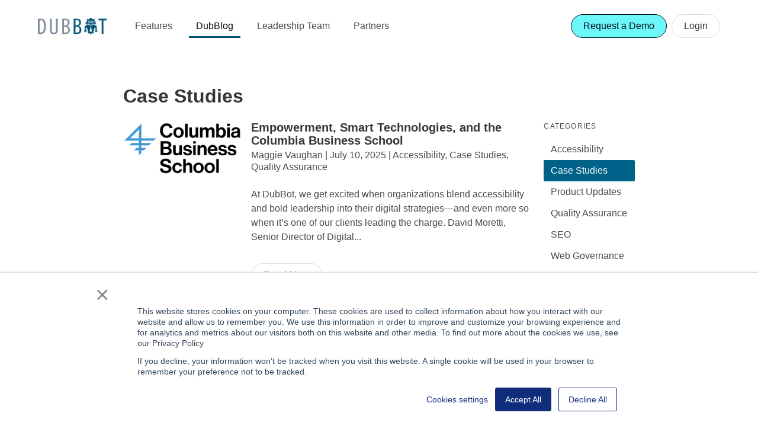

--- FILE ---
content_type: text/html
request_url: https://dubbot.com/dubblog/case-study.html
body_size: 2280
content:
<!DOCTYPE html>
<html xmlns="http://www.w3.org/1999/xhtml" lang="en-US" translate="no">
	<head>
		

<!-- Google Tag Manager -->

<script>(function(w,d,s,l,i){w[l]=w[l]||[];w[l].push({'gtm.start':
new Date().getTime(),event:'gtm.js'});var f=d.getElementsByTagName(s)[0],
j=d.createElement(s),dl=l!='dataLayer'?'&l='+l:'';j.async=true;j.src=
'https://www.googletagmanager.com/gtm.js?id='+i+dl;f.parentNode.insertBefore(j,f);
})(window,document,'script','dataLayer','GTM-PPZZPKJZ');</script>

<!-- End Google Tag Manager -->


		<meta charset="utf-8"/>
		<meta content="IE=edge" http-equiv="X-UA-Compatible"/>
		<meta content="width=device-width, initial-scale=1" name="viewport"/>
		<meta content="853a4d410a1504b402261d7820f7fc16" name="pageID"/>
		<title>
  Case Studies | DubBot
</title>

		<link href="../css/main.css" rel="stylesheet"/>
		<link href="../css/custom.css" rel="stylesheet"/>
    <link href="../images/favicon.png" rel="shortcut icon"/>
    	
	</head>
	<body class="has-navbar-fixed-top" id="dubblog">

		

<!-- Google Tag Manager (noscript) -->

<noscript><iframe src="https://www.googletagmanager.com/ns.html?id=GTM-PPZZPKJZ"
height="0" width="0" style="display:none;visibility:hidden"></iframe></noscript>

<!-- End Google Tag Manager (noscript) -->


		<a class="skip-to-content-link" href="#main">Skip to content</a>
		<nav aria-label="main navigation" class="navbar is-fixed-top is-spaced">
	<div class="container">
		<div class="navbar-brand">
			<a class="navbar-item mr-5" href="../index.html">
				<img alt="DubBot homepage" src="../_image/dubbot-primary-logo.jpg"/>
			</a>
			<a aria-expanded="false" aria-label="menu" class="navbar-burger burger" data-target="navbarMenu" role="button" tabindex="0">
				<span aria-hidden="true"></span>
				<span aria-hidden="true"></span>
				<span aria-hidden="true"></span>
			</a>
		</div>
		<div class="navbar-menu" id="navbarMenu">
			<div class="navbar-start">
				<a class="navbar-item " href="../features/index.html">Features</a>
				<a class="navbar-item is-active" href="index.html">DubBlog</a>
				<a class="navbar-item " href="../about.html">Leadership Team</a>
				<a class="navbar-item " href="../want-to-become-a-partner.html">Partners</a>
			</div>
			<div class="navbar-end">
				<div class="navbar-item">
					<div class="buttons">
						<a class="button is-dark is-rounded is-outlined is-lightblue" href="../request-demo/index.html">Request a Demo</a>
						<a class="button is-outlined is-rounded" href="https://app.dubbot.com">Login</a>
					</div>
				</div>
			</div>
		</div>
	</div>
</nav>

		<main id="main">
    		<section class="section">
    <div class="container">
        <h1 class="title">Case Studies</h1>
        <div class="columns">
            <div class="column">
                                                                                <article class="media">
        <figure class="media-left">
            <p class="image"><img aria-hidden="true" src="../images/blog-content/2025/cbs-logo-sm.png"/></p>
        </figure>        <div class="media-content">
            <h2 class="title">Empowerment, Smart Technologies, and the Columbia Business School</h2>
            <h3 class="subtitle">Maggie Vaughan | July 10, 2025 | Accessibility, Case Studies, Quality Assurance</h3>
            <p>At DubBot, we get excited when organizations blend accessibility and bold leadership into their digital strategies&#8212;and even more so when it&#8217;s one of our clients leading the charge.
David Moretti, Senior Director of Digital...</p>    
            <p><a aria-label="Read More of Empowerment, Smart Technologies, and the Columbia Business School" class="button is-rounded" href="2025/empowerment-smart-technologies-and-the-columbia-school-of-business.html">Read More</a></p>
        </div>
            </article>
                                                                                    <article class="media">
                <div class="media-content">
            <h2 class="title">Creating Accessible Habits at Ohio University</h2>
            <h3 class="subtitle">Maggie Vaughan | January 21, 2025 | Accessibility, Case Studies</h3>
            <p>The digital accessibility team at Ohio University is launching a new initiative, "Accessibility Habits," to increase accessibility awareness across the campus. Last week, we spoke with Jill Bateman, the Digital Accessibility Coordinator and CPACC,...</p>    
            <p><a aria-label="Read More of Creating Accessible Habits at Ohio University" class="button is-rounded" href="2025/creating-accessible-habits-at-ohio-university.html">Read More</a></p>
        </div>
        <figure class="media-right">
            <p class="image"><img aria-hidden="true" src="../images/blog-content/2025/accessible-habits-artwork.png"/></p>
        </figure>    </article>
                                                                                    <article class="media">
        <figure class="media-left">
            <p class="image"><img aria-hidden="true" src="../images/blog-content/2024/providence-college-logo-horiz.png"/></p>
        </figure>        <div class="media-content">
            <h2 class="title">Case Study: Transforming Accessibility Training at Providence College</h2>
            <h3 class="subtitle">Maggie Vaughan | February 1, 2024 | Case Studies, Accessibility</h3>
            <p>Institution Overview
Providence College is a private Catholic university in Providence, Rhode Island. Offering 47 undergraduate majors and 17 graduate programs, the current total student population is 4,756, which includes undergraduate,...</p>    
            <p><a aria-label="Read More of Case Study: Transforming Accessibility Training at Providence College" class="button is-rounded" href="2024/dubbot-success-story-providence-college.html">Read More</a></p>
        </div>
            </article>
                                                                                    <article class="media">
                <div class="media-content">
            <h2 class="title">Case Study: George Mason University &amp; The Trusted Tester</h2>
            <h3 class="subtitle">Maggie Vaughan | October 6, 2023 | Case Studies, Accessibility</h3>
            <p>So simple, yet so brilliant! George Mason University (GMU) leveraged the Trusted Tester Conformance Test Process Certification, TTV5, creating a cohort of accessibility specialists and advocates.Provided by The Department of Homeland Security, the...</p>    
            <p><a aria-label="Read More of Case Study: George Mason University &amp; The Trusted Tester" class="button is-rounded" href="2023/george-mason-university-the-trusted-tester.html">Read More</a></p>
        </div>
        <figure class="media-right">
            <p class="image"><img aria-hidden="true" src="2023/support-docs/GMU-TT-sm.jpg"/></p>
        </figure>    </article>
                                                                                    <article class="media">
        <figure class="media-left">
            <p class="image"><img aria-hidden="true" src="../images/blog-content/2022/Florida.png"/></p>
        </figure>        <div class="media-content">
            <h2 class="title">Case Study: University of West Florida</h2>
            <h3 class="subtitle">Penny Kronz | May 2, 2022 | Case Studies, Quality Assurance, Web Governance, Accessibility</h3>
            <p>The University of West Florida utilizes a CMS to manage their website content which allows non-technical users to manage their own web content. While this is a great practice that allows UWF to output timely content, manually reviewing all content...</p>    
            <p><a aria-label="Read More of Case Study: University of West Florida" class="button is-rounded" href="2022/casestudy-uwf.html">Read More</a></p>
        </div>
            </article>
                                                </div>
            <aside class="column is-one-fifth menu">
                <h2 class="menu-label">Categories</h2>
                    <nav><ul class="menu-list">
                      <li><a class="" href="accessibility.html">Accessibility</a></li>
                                  <li><a class="is-active" href="case-study.html">Case Studies</a></li>
                            <li><a class="" href="product-updates.html">Product Updates</a></li>
                            <li><a class="" href="quality-assurance.html">Quality Assurance</a></li>
                            <li><a class="" href="seo.html">SEO</a></li>
                            <li><a class="" href="web-governance.html">Web Governance</a></li>
              </ul></nav>
            </aside>
        </div>
    </div>
</section>


		</main>
		<footer class="footer">
	<div class="container mb-6">
		<div>
			<a href="../index.html">
				<img alt="DubBot homepage" src="../_image/dubbot-secondary-logo.svg" width="150"/>
			</a>
		</div>
	</div>
	<div class="container">
		<div class="columns">
			<div class="column">
				<p class="title">
					<a href="../features/index.html">Features</a>
				</p>
				<nav aria-label="Features List">
					<ul>
						<li>
							<a href="../features/web-accessibility-checks.html">Web Accessibility Checks</a>
						</li>
						<li>
							<a href="../features/broken-link-checks.html">Broken Link Checks</a>
						</li>
						<li>
							<a href="../features/web-governance-policies.html">Web Governance Policies</a>
						</li>
						<li>
							<a href="../features/spelling-readability-checks.html">Spelling &amp; Readability Checks</a>
						</li>
						<li>
							<a href="../features/seo-checks.html">SEO Checks</a>
						</li>
						<li>
							<a href="../features/task-management.html">Task Management</a>
						</li>
						<li>
							<a href="../features/uptime-monitoring.html">Uptime Monitoring</a>
						</li>
						<li>
							<a href="../features/pdf-checks.html">PDF Checks</a>
						</li>
					</ul>
				</nav>
			</div>
			<div class="column">
				<p class="title">Resources</p>
				<nav aria-label="Resources List">
					<ul>
						<li>
							<a href="../request-demo/index.html">Book A Demo</a>
						</li>
						<li>
							<a href="https://dubbot.thinkific.com/">Learning Center</a>
						</li>
						<li>
							<a href="https://help.dubbot.com/">Help Center</a>
						</li>
						<li>
							<a href="../quarterly-newsletter.html">Newsletter Signup</a>
						</li>
						<li>
							<a href="https://share.hsforms.com/1CrQHTvGQT3idrpYFq7y8oQ187xn">Advantages for Agencies</a>
						</li>
						<li>
							<a href="https://share.hsforms.com/1q1sZ5JtbRLSuJPhM8r_Ceg187xn">Accessibility Testing Checklist</a>
						</li>
						
					</ul>
				</nav>
			</div>
			<div class="column">
				<p class="title">Company</p>
				<nav aria-label="Company options">
					<ul>
						<li>
							<a href="../about.html">Leadership Team</a>
						</li>
						<li>
							<a href="../want-to-become-a-partner.html">Partners</a>
						</li>
						<li>
							<a href="index.html">DubBlog</a>
						</li>
						<li>
							<a href="case-study.html">Case Studies</a>
						</li>
						<li>
							<a href="../careers/index.html">Careers</a>
						</li>
					</ul>
				</nav>
			</div>
			<div class="column">
				<p class="title">Get in Touch</p>
				<nav aria-label="Ways to get in touch with DubBot">
					<ul>
						<li>
							<a class="icon-wrapper" href="mailto:hello@dubbot.com">
								<span class="icon is-5 mr-2 has-text-grey iconify" data-icon="mdi:envelope" data-inline="false"></span>hello@dubbot.com
							</a>
						</li>
						<li>
							<a class="icon-wrapper" href="tel:4044968555">
								<span class="icon is-5 mr-2 has-text-grey">
									<span class="iconify" data-icon="mdi:phone" data-inline="false"></span>
								</span>(404) 496-8555
							</a>
						</li>
						<li>
							<a class="icon-wrapper" href="https://www.linkedin.com/company/dubbot/?__hstc=261104914.966db38a18a8ff3cd5c3e6ff7c61f373.1462572110382.1473368309784.1473394575813.184&amp;__hssc=261104914.1.1473394575813&amp;__hsfp=2227798652">
								<span class="icon is-5 mr-2 has-text-info">
									<span class="iconify" data-icon="mdi:linkedin" data-inline="false"></span>
								</span>Follow Us On LinkedIn
							</a>
						</li>
						<li></li>
						<li><a href="https://share.hsforms.com/1HQLFGZy6R_O7Unc0vU6Zbg187xn">Grab a DubBot sticker!</a></li>
					</ul>
				</nav>
			</div>
		</div>
	</div>
	<div class="container has-text-light">
	    <div class="columns is-align-items-center">
	    <div class="column is-three-quarters">
		<p>&#169; 2025 DubBot - 
			<a href="../privacy-policy.html">Privacy</a>, 
			<a href="../accessibility-policy.html">Accessibility Statement</a>
			<br/>All Rights Reserved.
		</p>
		</div>
	</div>
	</div>
</footer>
		<!-- Start of HubSpot code snippet --><button id="hs_show_banner_button" style="background-color: #102d7b; border: 1px solid #102d7b;          border-radius: 3px; padding: 10px 16px; text-decoration: none; color: #fff;          font-family: inherit; font-size: inherit; font-weight: normal; line-height: inherit;          text-align: left; text-shadow: none;" type="button">
  Cookie Settings
</button><!-- End of HubSpot code snippet -->
		
		<script src="../lib/main.js" type="text/javascript"></script>
<script src="https://code.iconify.design/1/1.0.7/iconify.min.js" type="text/javascript"></script>

<script async="true" defer="true" id="hs-script-loader" src="//js.hs-scripts.com/2063147.js" type="text/javascript"></script>
<script src="../lib/cookie-settings.js" type="text/javascript"></script>

<script>
  window.intercomSettings = {
    app_id: "jvg80vqq"
  };
</script>

<script>
// We pre-filled your app ID in the widget URL: 'https://widget.intercom.io/widget/jvg80vqq'
(function(){var w=window;var ic=w.Intercom;if(typeof ic==="function"){ic('reattach_activator');ic('update',w.intercomSettings);}else{var d=document;var i=function(){i.c(arguments);};i.q=[];i.c=function(args){i.q.push(args);};w.Intercom=i;var l=function(){var s=d.createElement('script');s.type='text/javascript';s.async=true;s.src='https://widget.intercom.io/widget/jvg80vqq';var x=d.getElementsByTagName('script')[0];x.parentNode.insertBefore(s,x);};if(w.attachEvent){w.attachEvent('onload',l);}else{w.addEventListener('load',l,false);}}})();
</script>


	</body>
</html>

--- FILE ---
content_type: text/css
request_url: https://dubbot.com/css/custom.css
body_size: -491
content:
ul.withBullets{
    list-style: disc;
    margin-left: 20px;
}
form p a{
    text-decoration: underline;
}
#contentSections a:not(.button){
    text-decoration: underline;
}
#dubblog-featured-article{
    background-color: #000;
}
#dubblog-featured-article figure{
    max-width: 200px;
    margin-right: 40px;
}
div#hs-eu-cookie-confirmation div#hs-eu-cookie-confirmation-inner{
    font-size: 1.2em;
}
#hs_show_banner_button{
    display: none;
}
#blog-section .blog-image figure img{
    width: 300px;
}
/*Homepage form style */
p#log.submitted {
    padding: 30px;
    border: 2px solid #006189;
    margin: 40px 0px 100px 0px;
    background: white;
    color: #363636;
    font-weight: 700;
}
p#log.submitted a {
    text-decoration: underline;
    color: #006189;
}
p#log.submitted a:hover {
    text-decoration: none;
    color: #006189;
}
.required:after {
content:" *";
color: #fa056b;
}
#partner-program-information-form label{
    text-align: left;
}
/* Content style */
.dubblog-post a {
    text-decoration: underline;
}
.dubblog-post a:hover {
    text-decoration: none;
}
#dubblog section article.media .image{
    max-width: 200px;
}
#features-section a {
    text-decoration: none;
}
#features-section a:hover {
    text-decoration: none;
}
.content a.button, #features-section a.button {
    text-decoration: none;
}
#demo-form-hero .awards-wrapper {
    display: grid;
    grid-template-columns: repeat(4, 1fr);
    gap: 1rem;
    margin: 3rem 0;
    flex: none;
    width: 80%;
}
#demo-form-hero .awards-wrapper.isHidden {
    display: none;
}
#dubblog figure.box {
   padding:0; 
}
#dubblog figure.image.box.large {
   max-width: 250px; 
}
#dubblog figure.image.box.medium {
   max-width: 200px; 
}
#dubblog figure.image.box.small {
   max-width: 150px; 
}
@media screen and (max-width: 1023px) {
    #dubblog .dubblog-post .author figure img {
        max-width: 128px;
    }
    #dubblog figure img {
      max-width:100px; 
    } 
    #dubblog figure.image.box.large {
       width: 100px; 
      padding: .5rem;
      margin-right: .8rem !important;
      margin-bottom: .8rem;
    }
    #dubblog figure.image.box.medium {
       width: 100px; 
      padding: .5rem;
      margin-right: .8rem !important;
      margin-bottom: .8rem;
    }
    #dubblog figure.image.box.small {
       width: 100px; 
      padding: .5rem;
      margin-right: .8rem !important;
      margin-bottom: .8rem;
    }
    #dubblog-featured-article figure{
    max-width: 100px;
    margin-right: 20px;
}

}


/* blog pagination */
.blog-pagination {
  margin-top: 2.5rem;
  padding-top: 2.5rem;
  border-top: 1px dashed #b5b5b5; }

.blog-pagination a.hidden {
    visibility: hidden;
}

/*General styles*/

    .paddingbottom-150{
        padding-bottom:120px;   
    }
   
    .align-left label, .align-left h2, .align-left p{
        text-align:left;
    }
    
    .align-left p.control{
        text-align:center;
    }

/*partners*/
.partner-details{
    width:fixed;
    width: 100%;
    text-align: center;
    font-weight: 700;
    margin: 50px 0px 0px 0px;
}
.partner-details td{
    width: 20%;
    border-right: 2px dashed orangered;
    padding: 25px;
}
.partner-details td:last-child{
    border-right: none;
}
.partner-details tr:last-child{
    border-top: 3px dashed hotpink;
}

#homepage #features-section.align-left{
    padding-top: 10rem;
}

#features-section{
    padding-bottom: 0;
}
.partner-details-mobile .column {
    float: left;
}


#partnerLogos .box{
    text-align:center;
}

#partnerLogos img{
    height: 56px;
}

.box.content{
    position: relative;
    height: 100%;
}
    
.skip-to-content-link {
  background: #000;
  color: #FFF;
  height: 30px;
  left: 0px;
  padding: 8px;
  position: absolute;
  transform: translateY(-100%);
  transition: transform 0.3s;
}
.skip-to-content-link:hover{
    color:#fff;
}
.skip-to-content-link:focus {
  transform: translateY(0%);
  z-index:2;
}
#demo-form-hero form label, #homepage .get-started form#report-form label, #homepage .get-started form#report-form .control.has-icons-left .icon{
    color: #363636;
}
#demo-form-hero .title, #demo-form-hero form label:hover, #homepage .get-started form#report-form label:hover, #homepage .get-started form#report-form .control.has-icons-left .icon{
    color: #363636;
}
#demo-form-hero form input, #homepage .get-started form#report-form input {
    background: transparent;
    border: 1px solid #363636;
    color: #000;
}

#demo-form-hero form input:focus, #demo-form-hero form input:hover, #homepage .get-started form#report-form input:focus, #homepage form#report-form input:hover {
    border-color: #000;
}
#homepage .get-started form#report-form .control.has-icons-left input:focus ~ .icon, #homepage .get-started form#report-form .control.has-icons-left input:hover ~ .icon{
    color: #000;
}
#demo-form-hero{
    background: none;
    color: #363636;
    padding-bottom: 0;
}
form#demo-form{
    width: 100%;
}
@media screen and (min-width: 1024px) {
    #g2reviews section#blog-section .container {
            flex: none;
            width: 50%;
    }
}

#g2awards-hero .container {
    flex-direction: column;
    align-content: center;
    text-align: center;
}
#g2awards-hero .container > div {
    display: flex;
    flex-direction: column;
    align-items: center;
}
#g2awards-hero .awards-wrapper {
    flex-wrap: wrap;
    width: 65%;
    justify-content: center;
    margin-top: 14px;
}
#g2awards-hero .awards-wrapper div {
    flex: 1 1 calc(100% / 4);
    max-width: 25%;
    text-align: center;
}
#g2awards-hero .awards-wrapper img {
    width: 100px;
    margin: 0 10px;
}
#g2awards-hero h2 {
    text-align:center;
}
#g2awards-hero .g2-rating-wrapper {
    margin-right:0;
}
#subscribe-form p{
    margin-bottom: 10px;
}
@media screen and (max-width: 768px) {
    #g2awards-hero .awards-wrapper {
        width: 90%;
    }
    .partner-info-button{
        white-space: normal;
        height: auto;
    }
    .blog-pagination {
      margin-bottom: 1rem; 
    } 

}
@media screen and (min-width: 768px) {
    #homepage-hero .homepage-hero-tagline .subtitle{
        margin-top: 1rem;
    }
}
.has-text-highlight {
  background-color: #6cf8a2;
}
a.button.is-dark.is-lightblue{
  background-color: #6cf8f8;
}
  a.button.is-dark.is-lightblue:hover,
  a.button.is-dark.is-lightblue:focus{
    background-color: #54e8e8 !important;
    color: #030a1c;
  }
#homepage #blog-section {
  margin-top: 0;
}

--- FILE ---
content_type: application/javascript
request_url: https://dubbot.com/lib/cookie-settings.js
body_size: -2295
content:
const consentSettings = document.getElementById('hs_show_banner_button');
consentSettings.onClick=function(){     var _hsp = window._hsp = window._hsp || [];     _hsp.push(['showBanner']);   };

--- FILE ---
content_type: image/svg+xml
request_url: https://dubbot.com/_image/dubbot-secondary-logo.svg
body_size: 27829
content:
<?xml version="1.0" encoding="utf-8"?>
<!-- Generator: Adobe Illustrator 15.1.0, SVG Export Plug-In . SVG Version: 6.00 Build 0)  -->
<!DOCTYPE svg PUBLIC "-//W3C//DTD SVG 1.1//EN" "http://www.w3.org/Graphics/SVG/1.1/DTD/svg11.dtd">
<svg version="1.1" xmlns="http://www.w3.org/2000/svg" xmlns:xlink="http://www.w3.org/1999/xlink" x="0px" y="0px" width="304px"
	 height="74.917px" viewBox="0 0 304 74.917" enable-background="new 0 0 304 74.917" xml:space="preserve">
<g id="Layer_1" display="none">
	<g display="inline">
		<path fill="#7E8999" d="M12.046,72.571H1.737V5.127h10.02c13.296,0,24.665,3.469,24.665,33.721
			C36.422,67.464,26.208,72.571,12.046,72.571 M13.105,11.775H9.444v54.147h3.18c10.888,0,16.091-4.336,16.091-27.074
			C28.715,16.4,23.126,11.775,13.105,11.775"/>
		<path fill="#7E8999" d="M71.587,73.534c-11.08,0-16.668-4.721-16.668-18.307V5.127h7.707v51.546
			c0,7.517,2.795,10.599,8.961,10.599c5.492,0,8.96-2.986,8.96-10.599V5.127h7.708v50.101
			C88.255,68.427,82.283,73.534,71.587,73.534"/>
		<path fill="#7E8999" d="M120.528,72.571h-12.236V5.127h12.236c14.645,0,19.559,5.588,19.559,16.861
			c0,10.309-5.781,14.163-11.562,15.512c7.61,1.446,13.489,5.781,13.489,15.994C142.015,66.308,136.812,72.571,120.528,72.571
			 M119.372,11.197h-3.371v23.798h2.601c10.31,0,13.778-4.143,13.778-12.718C132.38,13.316,129.778,11.197,119.372,11.197
			 M118.602,40.776h-2.601v25.725h4.238c10.695,0,14.066-3.277,14.066-13.007C134.306,43.666,128.814,40.776,118.602,40.776"/>
		<path fill="#2BABE2" d="M170.529,72.571h-12.237V5.127h12.237c14.646,0,19.558,5.588,19.558,16.861
			c0,10.309-5.78,14.163-11.561,15.512c7.611,1.446,13.489,5.781,13.489,15.994C192.016,66.308,186.813,72.571,170.529,72.571
			 M169.373,11.197H166v23.798h2.603c10.31,0,13.777-4.143,13.777-12.718C182.38,13.316,179.779,11.197,169.373,11.197
			 M168.603,40.776H166v25.725h4.24c10.695,0,14.066-3.277,14.066-13.007C184.307,43.666,178.815,40.776,168.603,40.776"/>
		<polygon fill="#2BABE2" points="301.735,12.354 288.729,12.354 288.729,72.571 281.021,72.571 281.021,12.354 267.05,12.354 
			267.05,5.127 302.698,5.127 		"/>
		<path fill="#2BABE2" d="M254.386,19.418l-1.986-0.239l-1.984-0.24c-0.204-0.761-0.454-1.497-0.749-2.21
			c-0.297-0.712-0.639-1.401-1.025-2.066l1.235-1.569l1.234-1.568c0.191-0.244,0.276-0.551,0.258-0.85
			c-0.017-0.3-0.137-0.593-0.354-0.81l-2.047-2.047l-2.047-2.047c-0.218-0.217-0.513-0.339-0.813-0.359s-0.606,0.063-0.847,0.254
			l-1.573,1.234l-1.573,1.234c-0.661-0.382-1.349-0.721-2.062-1.014c-0.712-0.293-1.449-0.542-2.205-0.742l-0.24-1.986l-0.239-1.986
			c-0.033-0.303-0.189-0.579-0.415-0.779c-0.226-0.2-0.519-0.324-0.828-0.324h-2.894h-2.894c-0.306,0-0.599,0.124-0.824,0.324
			c-0.228,0.2-0.385,0.476-0.42,0.779l-0.239,1.986l-0.239,1.986c-0.755,0.2-1.491,0.451-2.205,0.746
			c-0.712,0.296-1.401,0.637-2.063,1.019l-1.573-1.234l-1.573-1.234c-0.238-0.191-0.545-0.276-0.846-0.258
			c-0.3,0.017-0.596,0.137-0.813,0.354L217.5,7.819l-2.044,2.047c-0.217,0.217-0.336,0.512-0.354,0.813
			c-0.019,0.301,0.064,0.607,0.251,0.847l1.235,1.573l1.233,1.573c-0.382,0.661-0.722,1.349-1.016,2.062
			c-0.295,0.712-0.544,1.449-0.748,2.205l-1.981,0.24l-1.981,0.239c-0.305,0.034-0.58,0.193-0.78,0.419
			c-0.2,0.225-0.323,0.519-0.323,0.822v2.895v2.895c0,0.308,0.123,0.601,0.323,0.826s0.476,0.381,0.78,0.415l1.985,0.24l1.986,0.239
			l13.634,3.49c2.32,0.594,4.751,0.594,7.07,0l13.635-3.49l1.987-0.239l1.987-0.24c0.303-0.039,0.581-0.197,0.783-0.422
			c0.202-0.224,0.328-0.515,0.328-0.819v-2.895v-2.895c0-0.308-0.126-0.601-0.328-0.826
			C254.963,19.609,254.687,19.452,254.386,19.418 M245.673,22.293c-0.023,0.079-0.077,0.144-0.146,0.187
			c-0.067,0.043-0.15,0.063-0.229,0.05l-0.533-0.09l-0.533-0.089c-0.105,0.179-0.226,0.349-0.356,0.509
			c-0.132,0.16-0.273,0.31-0.427,0.449l0.201,0.498l0.2,0.497c0.03,0.078,0.028,0.165,0,0.241c-0.028,0.076-0.082,0.142-0.157,0.178
			l-0.681,0.372l-0.682,0.373c-0.074,0.042-0.161,0.05-0.24,0.032s-0.15-0.063-0.193-0.128l-0.313-0.442l-0.313-0.442
			c-0.199,0.051-0.402,0.086-0.607,0.107s-0.413,0.028-0.622,0.024l-0.218,0.495l-0.216,0.495c-0.033,0.074-0.095,0.132-0.168,0.165
			c-0.073,0.034-0.158,0.043-0.236,0.02l-0.74-0.221l-0.741-0.22c-0.078-0.024-0.145-0.078-0.188-0.146
			c-0.042-0.068-0.062-0.15-0.05-0.23l0.09-0.533l0.091-0.533c-0.179-0.111-0.349-0.23-0.51-0.36c-0.161-0.13-0.311-0.27-0.45-0.422
			l-0.502,0.199l-0.503,0.199c-0.072,0.031-0.155,0.027-0.232-0.003c-0.076-0.029-0.145-0.084-0.186-0.154l-0.365-0.685L234.55,22
			c-0.042-0.071-0.051-0.155-0.033-0.234s0.063-0.153,0.131-0.202l0.44-0.307l0.439-0.306c-0.051-0.201-0.086-0.404-0.106-0.609
			c-0.021-0.205-0.028-0.413-0.024-0.622l-0.495-0.216l-0.495-0.217c-0.073-0.033-0.132-0.094-0.166-0.168
			c-0.032-0.073-0.042-0.157-0.019-0.236l0.221-0.742l0.221-0.742c0.024-0.082,0.078-0.148,0.146-0.189
			c0.068-0.042,0.149-0.059,0.229-0.045l0.533,0.09l0.532,0.089c0.107-0.18,0.226-0.351,0.358-0.512
			c0.132-0.162,0.274-0.314,0.429-0.459l-0.201-0.498l-0.2-0.497c-0.029-0.078-0.027-0.164,0-0.24
			c0.029-0.076,0.083-0.142,0.157-0.178l0.681-0.372l0.682-0.371c0.072-0.037,0.159-0.043,0.237-0.023
			c0.079,0.019,0.151,0.064,0.194,0.13l0.314,0.437l0.313,0.436c0.198-0.046,0.401-0.081,0.606-0.103
			c0.206-0.023,0.415-0.032,0.625-0.028l0.215-0.49l0.214-0.49c0.029-0.076,0.089-0.138,0.163-0.173
			c0.073-0.036,0.161-0.047,0.244-0.022l0.741,0.221l0.74,0.22c0.078,0.024,0.144,0.08,0.187,0.15
			c0.042,0.07,0.061,0.155,0.048,0.236l-0.088,0.528l-0.089,0.528c0.178,0.111,0.348,0.233,0.508,0.364
			c0.16,0.131,0.311,0.271,0.451,0.419l0.499-0.201l0.499-0.2c0.075-0.03,0.162-0.025,0.237,0.004
			c0.076,0.03,0.143,0.084,0.181,0.153l0.37,0.685l0.371,0.684c0.036,0.07,0.044,0.153,0.024,0.232s-0.064,0.152-0.133,0.201
			l-0.436,0.309l-0.435,0.308c0.047,0.199,0.081,0.402,0.104,0.609c0.021,0.206,0.031,0.415,0.026,0.624l0.49,0.215l0.49,0.215
			c0.075,0.032,0.137,0.094,0.172,0.169c0.036,0.074,0.047,0.159,0.023,0.238l-0.222,0.745L245.673,22.293z M231.997,17.877
			c0.036,0.073,0.043,0.158,0.021,0.236c-0.02,0.078-0.067,0.148-0.134,0.194l-0.451,0.298l-0.45,0.298
			c0.045,0.203,0.073,0.409,0.087,0.615s0.011,0.414-0.005,0.62l0.486,0.226l0.485,0.227c0.075,0.037,0.134,0.101,0.164,0.176
			c0.031,0.075,0.037,0.16,0.008,0.237l-0.243,0.737l-0.244,0.738c-0.026,0.081-0.084,0.146-0.154,0.187s-0.151,0.057-0.228,0.038
			l-0.531-0.109l-0.53-0.11c-0.109,0.174-0.234,0.338-0.371,0.494c-0.136,0.155-0.282,0.302-0.438,0.442l0.18,0.51l0.179,0.509
			c0.027,0.076,0.021,0.161-0.009,0.236c-0.031,0.074-0.086,0.138-0.159,0.175l-0.691,0.344l-0.693,0.345
			c-0.073,0.036-0.157,0.042-0.234,0.021c-0.078-0.02-0.149-0.067-0.194-0.134l-0.298-0.451l-0.298-0.45
			c-0.206,0.04-0.412,0.069-0.618,0.083c-0.206,0.015-0.412,0.016-0.617-0.001l-0.232,0.488l-0.23,0.489
			c-0.032,0.072-0.097,0.127-0.172,0.157c-0.075,0.03-0.163,0.037-0.241,0.014l-0.735-0.251l-0.734-0.25
			c-0.079-0.023-0.145-0.078-0.185-0.148c-0.041-0.071-0.058-0.155-0.042-0.237l0.112-0.525l0.112-0.524
			c-0.175-0.112-0.339-0.236-0.494-0.372c-0.155-0.135-0.303-0.282-0.442-0.438l-0.509,0.179l-0.51,0.18
			c-0.076,0.027-0.161,0.021-0.235-0.009c-0.075-0.031-0.139-0.086-0.176-0.159l-0.346-0.694l-0.345-0.693
			c-0.038-0.076-0.043-0.161-0.021-0.238c0.021-0.077,0.068-0.145,0.137-0.189l0.45-0.298l0.451-0.298
			c-0.047-0.205-0.075-0.411-0.09-0.619c-0.014-0.208-0.013-0.417,0.001-0.628l-0.486-0.227l-0.486-0.226
			c-0.074-0.037-0.132-0.102-0.163-0.176c-0.032-0.075-0.037-0.16-0.007-0.237l0.244-0.736l0.243-0.737
			c0.028-0.076,0.088-0.139,0.159-0.179c0.07-0.04,0.153-0.056,0.23-0.038l0.527,0.105l0.526,0.106
			c0.113-0.169,0.237-0.333,0.372-0.49c0.137-0.157,0.282-0.306,0.438-0.446l-0.177-0.505l-0.179-0.505
			c-0.031-0.075-0.028-0.161,0-0.237c0.03-0.077,0.086-0.144,0.164-0.183l0.692-0.344l0.691-0.345
			c0.074-0.036,0.159-0.04,0.238-0.017c0.079,0.022,0.151,0.071,0.197,0.139l0.295,0.446l0.296,0.446
			c0.206-0.04,0.413-0.066,0.62-0.08c0.207-0.014,0.412-0.014,0.615-0.002l0.228-0.487l0.229-0.486
			c0.034-0.075,0.101-0.13,0.177-0.16c0.076-0.031,0.161-0.036,0.236-0.011l0.737,0.247l0.738,0.248
			c0.074,0.025,0.136,0.081,0.176,0.152c0.04,0.071,0.058,0.156,0.041,0.237l-0.107,0.523l-0.107,0.522
			c0.169,0.114,0.333,0.239,0.49,0.374c0.157,0.136,0.307,0.282,0.447,0.438l0.504-0.177l0.505-0.178
			c0.077-0.028,0.164-0.023,0.241,0.006c0.075,0.03,0.143,0.085,0.179,0.158l0.347,0.697L231.997,17.877z"/>
		<path fill="#2BABE2" d="M229.558,19.841c0,0.9-0.364,1.714-0.953,2.303s-1.402,0.953-2.3,0.953c-0.9,0-1.715-0.364-2.304-0.953
			s-0.954-1.403-0.954-2.303c0-0.898,0.365-1.711,0.954-2.3s1.403-0.953,2.304-0.953c0.897,0,1.711,0.364,2.3,0.953
			S229.558,18.943,229.558,19.841"/>
		<path fill="#2BABE2" d="M244.364,64.628l0.118-0.194l0.119-0.195c0.152-0.257,0.294-0.725,0.428-1.196
			c0.134-0.473,0.258-0.949,0.372-1.227h-0.007h-0.008l3.733-14.893l3.733-14.893c0.044-0.176-0.003-0.35-0.108-0.479
			c-0.106-0.129-0.271-0.214-0.461-0.213l-2.133,0.002l-2.134,0.002c-0.054,0-0.106,0.007-0.159,0.021
			c-0.051,0.014-0.101,0.034-0.146,0.063l-7.126,2.006l-4.343,1.221c-2.021,0.569-4.161,0.571-6.185,0.005l-4.328-1.21l-7.114-1.99
			c-0.046-0.028-0.096-0.049-0.146-0.063c-0.052-0.014-0.106-0.021-0.16-0.021l-2.057,0.002l-2.057,0.003
			c-0.188,0-0.352,0.085-0.458,0.213c-0.105,0.129-0.152,0.301-0.109,0.477l3.669,14.873l3.669,14.873h-0.002h-0.001
			c0.001,0.004,0.002,0.008,0.004,0.012c0.001,0.004,0.003,0.008,0.004,0.012h0.001c0.113,0.283,0.236,0.757,0.367,1.222
			c0.132,0.466,0.271,0.924,0.422,1.178l0.119,0.195L222,64.628l-1.105,1.355l-1.104,1.354c-0.04,0.047-0.058,0.115-0.054,0.184
			c0.004,0.066,0.029,0.134,0.072,0.176l1.597,1.534l1.598,1.534c0.041,0.042,0.109,0.066,0.181,0.072
			c0.071,0.004,0.144-0.01,0.192-0.047l1.41-1.067l1.409-1.067l0.204,0.113l0.204,0.113c0.494,0.273,1.008,0.516,1.536,0.726
			c0.529,0.211,1.073,0.388,1.629,0.531l0.224,0.059l0.225,0.058l0.217,1.711l0.217,1.71c0.006,0.061,0.045,0.122,0.098,0.167
			s0.118,0.074,0.181,0.074h2.257h2.257c0.064,0,0.13-0.029,0.184-0.073c0.052-0.046,0.092-0.103,0.101-0.162l0.19-1.524
			l0.189-1.523c0.015-0.115,0.064-0.219,0.14-0.303c0.074-0.082,0.175-0.144,0.29-0.174c0.557-0.143,1.102-0.318,1.634-0.527
			s1.05-0.45,1.551-0.724l0.057-0.03l0.058-0.03c0.103-0.056,0.218-0.08,0.331-0.072c0.112,0.009,0.224,0.048,0.316,0.118
			l1.256,0.945l1.257,0.947c0.048,0.035,0.12,0.051,0.192,0.047s0.144-0.027,0.188-0.066l1.408-1.355l1.408-1.356
			c0.15-0.146,0.233-0.343,0.246-0.544c0.012-0.201-0.046-0.406-0.178-0.567l-0.948-1.155L244.364,64.628z M238.34,58.803
			c0,0.073-0.03,0.144-0.078,0.198c-0.047,0.055-0.113,0.094-0.187,0.103l-0.482,0.06l-0.483,0.06
			c-0.045,0.182-0.104,0.358-0.177,0.53c-0.072,0.173-0.156,0.338-0.252,0.498l0.301,0.379l0.301,0.377
			c0.047,0.06,0.066,0.136,0.062,0.207c-0.004,0.074-0.034,0.145-0.089,0.195l-0.492,0.496l-0.492,0.497
			c-0.054,0.056-0.127,0.085-0.2,0.089c-0.072,0.006-0.146-0.015-0.198-0.061l-0.32-0.25l-0.319-0.251
			c-0.146,0.092-0.312,0.17-0.504,0.233c-0.191,0.063-0.41,0.112-0.66,0.146l-0.057,0.458l-0.056,0.457
			c-0.01,0.072-0.049,0.139-0.103,0.186c-0.055,0.049-0.125,0.078-0.199,0.078h-0.695h-0.697c-0.073,0-0.145-0.029-0.198-0.078
			c-0.055-0.047-0.093-0.113-0.103-0.186l-0.06-0.482l-0.06-0.484c-0.183-0.049-0.359-0.108-0.532-0.18
			c-0.172-0.07-0.338-0.152-0.497-0.248l-0.382,0.301l-0.383,0.301c-0.056,0.046-0.128,0.064-0.201,0.058
			c-0.074-0.006-0.146-0.036-0.2-0.086l-0.492-0.497l-0.492-0.496c-0.055-0.051-0.085-0.121-0.09-0.195
			c-0.005-0.071,0.017-0.147,0.062-0.207l0.301-0.377l0.301-0.379c-0.095-0.16-0.178-0.325-0.249-0.498
			c-0.069-0.172-0.13-0.349-0.18-0.53l-0.483-0.06l-0.482-0.06c-0.072-0.009-0.139-0.048-0.187-0.103s-0.077-0.125-0.077-0.198
			v-0.427V57.95h0.543h0.543l-0.006-0.009l-0.004-0.008l0.005-0.001l0.006-0.001l1.991-9.656l1.991-9.655
			c0.117-0.183,0.31-0.271,0.5-0.27c0.191,0.003,0.381,0.098,0.493,0.283l1.869,9.648l1.869,9.649
			c0.007,0.001,0.014,0.003,0.021,0.004c0.007,0.002,0.016,0.003,0.022,0.005c-0.001,0.002-0.002,0.003-0.003,0.005
			c-0.001,0.001-0.002,0.003-0.003,0.005h0.462h0.462v0.426V58.803z"/>
		<path fill="#2BABE2" d="M262.009,62.578l-0.001-2.972c0-0.162-0.027-0.308-0.056-0.455c-0.001-0.018,0.007-0.028,0.004-0.047
			c0.001-1.314-1.011-2.388-2.266-2.43c0.05-0.189,0.084-0.408,0.082-0.615c0.013-0.908-0.477-1.688-1.183-2.095
			c0.706-0.415,1.195-1.205,1.191-2.108c0.002-1.059-0.651-1.938-1.566-2.269c0.772-0.396,1.332-1.219,1.328-2.171
			c-0.003-0.932-0.491-1.714-1.227-2.126c0.617-0.44,1.021-1.165,1.028-1.998c-0.01-0.903-0.48-1.688-1.198-2.103
			c0.708-0.412,1.199-1.201,1.194-2.104c-0.003-1.334-1.039-2.408-2.336-2.418l-1.485,0.004c-1.298-0.007-2.341,1.08-2.339,2.413
			c0.005,0.902,0.475,1.689,1.193,2.102c-0.714,0.426-1.196,1.205-1.202,2.101c0.002,0.914,0.499,1.702,1.226,2.126
			c-0.62,0.422-1.017,1.167-1.025,2c-0.003,1.054,0.663,1.947,1.575,2.275c-0.784,0.388-1.333,1.217-1.328,2.17
			c0.002,0.914,0.48,1.689,1.198,2.102c-0.727,0.416-1.199,1.203-1.205,2.1c0.003,0.211,0.039,0.413,0.091,0.61
			c-1.29,0.011-2.327,1.089-2.333,2.433c0.004,0.086,0.012,0.17,0.028,0.264c-0.005,0.074-0.028,0.156-0.028,0.252l0.001,2.972
			c0.004,1.074,0.847,1.95,1.886,1.949c1.047,0.005,1.891-0.87,1.896-1.959l0.006-1.04l3.075,0.005l-0.006,1.04
			c0.001,1.077,0.839,1.961,1.888,1.968C261.16,64.544,262.003,63.667,262.009,62.578"/>
		<path fill="#2BABE2" d="M204.314,62.578c0.006,1.089,0.849,1.966,1.893,1.975c1.049-0.007,1.887-0.891,1.888-1.968l-0.006-1.04
			l3.075-0.005l0.006,1.04c0.006,1.089,0.85,1.964,1.896,1.959c1.039,0.001,1.882-0.875,1.886-1.949v-2.972
			c0-0.096-0.022-0.178-0.027-0.252c0.017-0.094,0.024-0.178,0.027-0.264c-0.005-1.344-1.043-2.422-2.332-2.433
			c0.052-0.197,0.088-0.399,0.091-0.61c-0.006-0.896-0.479-1.684-1.205-2.1c0.718-0.412,1.196-1.188,1.198-2.102
			c0.005-0.953-0.545-1.782-1.328-2.17c0.912-0.328,1.578-1.222,1.574-2.275c-0.008-0.833-0.404-1.578-1.024-2
			c0.727-0.424,1.224-1.212,1.226-2.126c-0.006-0.896-0.488-1.675-1.202-2.101c0.719-0.412,1.188-1.199,1.193-2.102
			c0.002-1.333-1.041-2.42-2.339-2.413l-1.485-0.004c-1.297,0.01-2.333,1.084-2.336,2.418c-0.005,0.903,0.486,1.692,1.194,2.104
			c-0.718,0.414-1.188,1.199-1.198,2.103c0.008,0.833,0.411,1.558,1.028,1.998c-0.735,0.412-1.224,1.194-1.227,2.126
			c-0.004,0.952,0.556,1.775,1.328,2.171c-0.915,0.33-1.568,1.21-1.566,2.269c-0.004,0.903,0.485,1.693,1.191,2.108
			c-0.706,0.407-1.195,1.187-1.183,2.095c-0.002,0.207,0.032,0.426,0.082,0.615c-1.255,0.042-2.267,1.115-2.266,2.43
			c-0.003,0.019,0.005,0.029,0.004,0.047c-0.028,0.147-0.056,0.293-0.056,0.455L204.314,62.578z"/>
		<path fill="#2BABE2" d="M219.583,39.853c0,2.58-2.091,4.67-4.669,4.67c-2.579,0-4.67-2.09-4.67-4.67
			c0-2.579,2.091-4.668,4.67-4.668C217.492,35.184,219.583,37.274,219.583,39.853"/>
		<path fill="#2BABE2" d="M256.238,39.853c0,2.58-2.091,4.67-4.669,4.67c-2.579,0-4.67-2.09-4.67-4.67
			c0-2.579,2.091-4.668,4.67-4.668C254.147,35.184,256.238,37.274,256.238,39.853"/>
		<path fill="#2BABE2" d="M243.499,19.841c0,0.9-0.364,1.714-0.953,2.303s-1.401,0.953-2.3,0.953c-0.9,0-1.714-0.364-2.303-0.953
			s-0.954-1.403-0.954-2.303c0-0.898,0.365-1.711,0.954-2.3s1.402-0.953,2.303-0.953c0.898,0,1.711,0.364,2.3,0.953
			S243.499,18.943,243.499,19.841"/>
	</g>
</g>
<g id="Layer_3">
</g>
<g id="Layer_2">
	<g>
		<path fill="#FFFFFF" d="M12.347,72.572H2.038V5.128h10.02c13.296,0,24.665,3.469,24.665,33.722
			C36.723,67.465,26.51,72.572,12.347,72.572 M13.407,11.776H9.745v54.148h3.18c10.888,0,16.091-4.336,16.091-27.074
			C29.016,16.401,23.428,11.776,13.407,11.776"/>
		<path fill="#FFFFFF" d="M71.889,73.535c-11.08,0-16.668-4.721-16.668-18.306V5.128h7.707v51.546
			c0,7.516,2.795,10.598,8.961,10.598c5.492,0,8.96-2.986,8.96-10.598V5.128h7.708v50.101
			C88.557,68.428,82.584,73.535,71.889,73.535"/>
		<path fill="#FFFFFF" d="M120.83,72.572h-12.237V5.128h12.237c14.645,0,19.558,5.588,19.558,16.861
			c0,10.309-5.781,14.163-11.561,15.512c7.611,1.446,13.489,5.781,13.489,15.994C142.316,66.309,137.113,72.572,120.83,72.572
			 M119.674,11.198h-3.372v23.798h2.601c10.31,0,13.778-4.143,13.778-12.718C132.681,13.317,130.08,11.198,119.674,11.198
			 M118.903,40.777h-2.601v25.725h4.239c10.695,0,14.066-3.276,14.066-13.007C134.607,43.667,129.116,40.777,118.903,40.777"/>
		<path fill="#FFFFFF" d="M170.831,72.572h-12.237V5.128h12.237c14.645,0,19.558,5.588,19.558,16.861
			c0,10.309-5.781,14.163-11.561,15.512c7.611,1.446,13.489,5.781,13.489,15.994C192.317,66.309,187.114,72.572,170.831,72.572
			 M169.675,11.198h-3.373v23.798h2.602c10.31,0,13.778-4.143,13.778-12.718C182.682,13.317,180.081,11.198,169.675,11.198
			 M168.904,40.777h-2.602v25.725h4.24c10.695,0,14.066-3.276,14.066-13.007C184.608,43.667,179.117,40.777,168.904,40.777"/>
		<polygon fill="#FFFFFF" points="302.037,12.354 289.03,12.354 289.03,72.572 281.322,72.572 281.322,12.354 267.352,12.354 
			267.352,5.128 303,5.128 		"/>
		<path fill="#FFFFFF" d="M254.688,19.418l-1.986-0.239l-1.985-0.24c-0.204-0.761-0.454-1.497-0.749-2.21
			c-0.296-0.712-0.638-1.401-1.024-2.066l1.234-1.569l1.235-1.568c0.191-0.244,0.276-0.55,0.258-0.85
			c-0.017-0.3-0.137-0.593-0.354-0.81l-2.047-2.047l-2.048-2.047c-0.217-0.217-0.512-0.339-0.813-0.359s-0.607,0.063-0.847,0.254
			l-1.573,1.234l-1.573,1.234c-0.661-0.382-1.349-0.721-2.062-1.014c-0.712-0.293-1.449-0.542-2.206-0.742l-0.24-1.986l-0.239-1.986
			c-0.034-0.303-0.19-0.579-0.415-0.779c-0.226-0.2-0.519-0.324-0.828-0.324h-2.894h-2.894c-0.305,0-0.598,0.124-0.824,0.324
			c-0.227,0.2-0.385,0.476-0.42,0.779l-0.239,1.986l-0.239,1.986c-0.755,0.2-1.492,0.451-2.205,0.746
			c-0.712,0.296-1.402,0.637-2.063,1.019l-1.573-1.234l-1.573-1.234c-0.239-0.191-0.545-0.276-0.846-0.258
			c-0.3,0.017-0.596,0.137-0.814,0.354l-2.042,2.047l-2.043,2.047c-0.217,0.217-0.336,0.512-0.355,0.813
			c-0.019,0.301,0.064,0.607,0.251,0.847l1.235,1.573l1.234,1.573c-0.382,0.661-0.722,1.349-1.016,2.062
			c-0.295,0.712-0.544,1.449-0.748,2.205l-1.981,0.24l-1.982,0.239c-0.305,0.034-0.58,0.193-0.78,0.419
			c-0.2,0.225-0.323,0.519-0.323,0.822v2.895v2.895c0,0.308,0.123,0.601,0.323,0.826c0.2,0.225,0.475,0.381,0.78,0.415l1.986,0.24
			l1.986,0.239l13.634,3.49c2.32,0.594,4.751,0.594,7.07,0l13.635-3.49l1.987-0.239l1.986-0.24c0.304-0.039,0.581-0.197,0.784-0.422
			c0.202-0.224,0.328-0.515,0.328-0.819v-2.895V20.66c0-0.308-0.126-0.601-0.328-0.826
			C255.264,19.609,254.988,19.453,254.688,19.418 M245.975,22.293c-0.023,0.079-0.077,0.144-0.146,0.187s-0.151,0.063-0.229,0.05
			l-0.533-0.09l-0.533-0.089c-0.106,0.179-0.227,0.349-0.357,0.509c-0.131,0.16-0.272,0.31-0.426,0.449l0.201,0.498l0.2,0.498
			c0.029,0.077,0.027,0.164,0,0.24c-0.028,0.076-0.082,0.142-0.157,0.178l-0.681,0.372l-0.682,0.373
			c-0.075,0.042-0.162,0.05-0.241,0.032c-0.078-0.018-0.149-0.063-0.192-0.128l-0.313-0.442l-0.313-0.442
			c-0.199,0.051-0.402,0.086-0.607,0.107c-0.206,0.021-0.414,0.028-0.623,0.024l-0.217,0.495l-0.216,0.495
			c-0.033,0.074-0.095,0.132-0.168,0.165c-0.073,0.034-0.158,0.043-0.236,0.02l-0.741-0.221l-0.741-0.22
			c-0.078-0.024-0.144-0.078-0.187-0.146c-0.042-0.068-0.062-0.15-0.05-0.23l0.09-0.533l0.09-0.533
			c-0.178-0.111-0.348-0.23-0.509-0.36c-0.161-0.13-0.311-0.27-0.45-0.422l-0.502,0.199l-0.503,0.199
			c-0.073,0.031-0.156,0.027-0.232-0.003c-0.077-0.029-0.145-0.084-0.186-0.154l-0.366-0.685L234.851,22
			c-0.042-0.071-0.051-0.155-0.033-0.234c0.018-0.079,0.064-0.153,0.131-0.202l0.44-0.307l0.44-0.306
			c-0.051-0.201-0.086-0.404-0.107-0.609c-0.021-0.205-0.028-0.412-0.024-0.622l-0.495-0.216l-0.495-0.217
			c-0.074-0.033-0.132-0.094-0.166-0.168c-0.033-0.073-0.042-0.157-0.019-0.235l0.221-0.743l0.221-0.742
			c0.024-0.082,0.078-0.148,0.146-0.189c0.068-0.042,0.149-0.059,0.229-0.045l0.533,0.09l0.532,0.089
			c0.107-0.18,0.226-0.351,0.358-0.512c0.132-0.162,0.275-0.314,0.429-0.459l-0.201-0.497l-0.2-0.498
			c-0.03-0.078-0.028-0.164,0.001-0.24c0.028-0.076,0.082-0.142,0.156-0.178l0.681-0.372l0.681-0.371
			c0.073-0.037,0.159-0.043,0.238-0.023c0.079,0.019,0.151,0.064,0.194,0.13l0.314,0.437l0.313,0.436
			c0.198-0.046,0.401-0.081,0.606-0.103c0.205-0.023,0.414-0.032,0.625-0.028l0.215-0.49l0.214-0.49
			c0.029-0.076,0.089-0.138,0.163-0.173c0.072-0.036,0.161-0.047,0.244-0.022l0.74,0.221l0.741,0.22
			c0.078,0.024,0.145,0.08,0.187,0.15c0.042,0.07,0.061,0.155,0.048,0.236l-0.088,0.528l-0.089,0.528
			c0.178,0.111,0.348,0.233,0.508,0.364c0.16,0.131,0.311,0.271,0.451,0.419l0.499-0.201l0.498-0.2
			c0.076-0.03,0.162-0.025,0.238,0.004c0.076,0.03,0.143,0.084,0.181,0.153l0.369,0.685l0.371,0.684
			c0.037,0.07,0.044,0.153,0.025,0.232c-0.021,0.079-0.065,0.152-0.133,0.201l-0.436,0.309l-0.435,0.308
			c0.047,0.199,0.081,0.402,0.103,0.609c0.022,0.206,0.032,0.415,0.027,0.624l0.49,0.215l0.489,0.215
			c0.076,0.032,0.138,0.094,0.173,0.169c0.035,0.074,0.047,0.159,0.023,0.238l-0.222,0.746L245.975,22.293z M232.299,17.877
			c0.036,0.073,0.042,0.158,0.021,0.236c-0.02,0.078-0.067,0.149-0.134,0.194l-0.451,0.298l-0.45,0.298
			c0.045,0.203,0.073,0.409,0.087,0.615c0.013,0.206,0.011,0.414-0.005,0.62l0.486,0.226l0.486,0.227
			c0.075,0.037,0.133,0.101,0.164,0.176c0.031,0.075,0.037,0.16,0.007,0.237l-0.243,0.737l-0.244,0.738
			c-0.026,0.081-0.084,0.146-0.154,0.187s-0.152,0.057-0.228,0.038l-0.531-0.109l-0.53-0.11c-0.11,0.174-0.235,0.338-0.371,0.494
			c-0.136,0.155-0.283,0.302-0.439,0.442l0.18,0.51l0.179,0.509c0.027,0.076,0.021,0.161-0.009,0.236
			c-0.031,0.074-0.086,0.139-0.159,0.175l-0.692,0.344l-0.693,0.345c-0.073,0.036-0.157,0.042-0.235,0.021
			c-0.078-0.02-0.149-0.067-0.194-0.134l-0.298-0.451l-0.298-0.45c-0.206,0.04-0.412,0.069-0.618,0.084
			c-0.206,0.014-0.412,0.015-0.617-0.002l-0.232,0.489l-0.231,0.488c-0.032,0.072-0.096,0.127-0.172,0.157
			c-0.075,0.031-0.163,0.037-0.241,0.014l-0.735-0.251l-0.735-0.25c-0.079-0.023-0.144-0.078-0.184-0.148
			c-0.041-0.071-0.058-0.155-0.042-0.237l0.112-0.525l0.112-0.524c-0.174-0.112-0.338-0.236-0.494-0.372
			c-0.155-0.135-0.302-0.282-0.442-0.438l-0.509,0.18l-0.51,0.179c-0.076,0.027-0.161,0.021-0.235-0.009
			c-0.075-0.031-0.139-0.086-0.176-0.159l-0.345-0.694l-0.345-0.693c-0.038-0.076-0.043-0.161-0.022-0.238s0.069-0.145,0.137-0.189
			l0.45-0.298l0.451-0.298c-0.046-0.205-0.075-0.411-0.089-0.619c-0.014-0.208-0.013-0.417,0.001-0.628l-0.487-0.227l-0.486-0.226
			c-0.074-0.037-0.132-0.102-0.163-0.176c-0.032-0.075-0.037-0.16-0.007-0.237l0.244-0.736l0.243-0.737
			c0.029-0.076,0.088-0.139,0.159-0.179c0.071-0.04,0.154-0.056,0.231-0.038l0.527,0.105l0.527,0.106
			c0.113-0.169,0.237-0.333,0.372-0.49c0.136-0.157,0.282-0.306,0.438-0.446l-0.177-0.505l-0.178-0.505
			c-0.032-0.075-0.029-0.161,0-0.237c0.03-0.077,0.086-0.144,0.164-0.183l0.692-0.344l0.693-0.345
			c0.073-0.036,0.158-0.04,0.237-0.017c0.079,0.022,0.151,0.071,0.197,0.139l0.295,0.446l0.296,0.446
			c0.206-0.04,0.413-0.066,0.62-0.08c0.207-0.013,0.412-0.014,0.615-0.002l0.228-0.487l0.228-0.486
			c0.035-0.075,0.101-0.13,0.177-0.16c0.076-0.031,0.161-0.036,0.236-0.011l0.738,0.247l0.738,0.248
			c0.074,0.025,0.136,0.081,0.176,0.152s0.057,0.156,0.041,0.237l-0.108,0.523l-0.107,0.522c0.169,0.114,0.333,0.239,0.49,0.374
			c0.157,0.136,0.307,0.282,0.447,0.438l0.504-0.177l0.505-0.178c0.077-0.028,0.164-0.023,0.241,0.006
			c0.076,0.03,0.143,0.085,0.179,0.158l0.347,0.697L232.299,17.877z"/>
		<path fill="#FFFFFF" d="M229.859,19.842c0,0.9-0.364,1.714-0.953,2.303c-0.589,0.589-1.402,0.953-2.3,0.953
			c-0.9,0-1.714-0.364-2.303-0.953c-0.589-0.589-0.954-1.403-0.954-2.303c0-0.898,0.365-1.711,0.954-2.3s1.403-0.953,2.303-0.953
			c0.898,0,1.711,0.364,2.3,0.953S229.859,18.944,229.859,19.842"/>
		<path fill="#FFFFFF" d="M244.666,64.629l0.118-0.195l0.119-0.195c0.152-0.258,0.294-0.725,0.428-1.197
			c0.133-0.472,0.257-0.949,0.372-1.226h-0.007h-0.008l3.732-14.892l3.734-14.893c0.044-0.176-0.003-0.35-0.109-0.479
			c-0.105-0.129-0.27-0.214-0.46-0.213l-2.133,0.002l-2.133,0.002c-0.055,0-0.108,0.007-0.16,0.021
			c-0.051,0.015-0.101,0.035-0.146,0.063l-7.127,2.006l-4.341,1.221c-2.022,0.569-4.162,0.571-6.185,0.005l-4.328-1.21l-7.114-1.99
			c-0.046-0.028-0.096-0.049-0.147-0.063c-0.052-0.014-0.106-0.021-0.16-0.021l-2.057,0.002l-2.056,0.003
			c-0.189,0-0.352,0.084-0.458,0.213s-0.153,0.301-0.11,0.477l3.669,14.873l3.669,14.873h-0.002h-0.001
			c0.001,0.004,0.002,0.007,0.004,0.011c0.001,0.004,0.003,0.008,0.004,0.012l0.001,0.001c0.113,0.283,0.236,0.756,0.367,1.221
			c0.132,0.466,0.272,0.924,0.422,1.178l0.119,0.195l0.119,0.195l-1.105,1.355l-1.105,1.354c-0.04,0.046-0.057,0.115-0.053,0.183
			c0.004,0.067,0.029,0.134,0.072,0.176l1.597,1.534l1.597,1.534c0.041,0.042,0.11,0.067,0.181,0.072
			c0.071,0.005,0.144-0.01,0.192-0.046l1.41-1.068l1.41-1.067l0.204,0.113l0.204,0.113c0.494,0.274,1.008,0.516,1.536,0.726
			c0.529,0.21,1.073,0.388,1.629,0.531l0.224,0.059l0.224,0.058l0.217,1.71l0.217,1.71c0.006,0.061,0.045,0.122,0.097,0.167
			c0.053,0.045,0.119,0.074,0.181,0.074h2.257h2.257c0.064,0,0.13-0.029,0.183-0.074c0.053-0.044,0.092-0.102,0.101-0.161
			l0.19-1.524l0.19-1.525c0.014-0.114,0.064-0.218,0.139-0.301c0.075-0.083,0.175-0.145,0.29-0.174
			c0.557-0.143,1.102-0.319,1.634-0.528c0.532-0.209,1.05-0.45,1.551-0.723l0.057-0.031l0.058-0.03
			c0.103-0.056,0.218-0.08,0.33-0.072c0.113,0.009,0.225,0.048,0.317,0.118l1.256,0.946l1.256,0.946
			c0.048,0.036,0.121,0.051,0.193,0.047s0.143-0.027,0.187-0.066l1.409-1.356l1.408-1.356c0.15-0.145,0.233-0.342,0.246-0.544
			c0.012-0.201-0.046-0.406-0.178-0.567l-0.948-1.156L244.666,64.629z M238.641,58.803c0,0.074-0.03,0.144-0.078,0.199
			c-0.047,0.054-0.113,0.093-0.186,0.102l-0.483,0.06l-0.483,0.059c-0.045,0.182-0.105,0.359-0.177,0.531
			c-0.072,0.172-0.156,0.338-0.252,0.498l0.301,0.378l0.301,0.378c0.046,0.059,0.066,0.135,0.061,0.207
			c-0.004,0.073-0.034,0.144-0.089,0.194l-0.492,0.497l-0.492,0.497c-0.054,0.055-0.127,0.085-0.2,0.089
			c-0.073,0.005-0.146-0.015-0.199-0.061l-0.32-0.25l-0.319-0.251c-0.146,0.092-0.312,0.17-0.504,0.234
			c-0.192,0.063-0.41,0.112-0.66,0.145l-0.057,0.458l-0.056,0.457c-0.009,0.073-0.048,0.139-0.102,0.186
			c-0.055,0.048-0.125,0.078-0.199,0.078h-0.696h-0.697c-0.073,0-0.144-0.03-0.198-0.078c-0.055-0.047-0.093-0.113-0.103-0.186
			l-0.059-0.483l-0.06-0.483c-0.182-0.05-0.359-0.109-0.532-0.18c-0.172-0.071-0.338-0.153-0.497-0.249l-0.382,0.301l-0.383,0.301
			c-0.055,0.046-0.128,0.064-0.201,0.058c-0.074-0.006-0.146-0.036-0.2-0.086l-0.492-0.497l-0.493-0.497
			c-0.054-0.05-0.084-0.121-0.089-0.194c-0.005-0.072,0.016-0.148,0.061-0.207l0.301-0.378l0.301-0.378
			c-0.095-0.16-0.178-0.326-0.249-0.498c-0.07-0.172-0.13-0.349-0.18-0.531l-0.483-0.059l-0.483-0.06
			c-0.072-0.009-0.138-0.048-0.186-0.102c-0.048-0.055-0.078-0.125-0.078-0.199v-0.426v-0.426h0.543h0.543l-0.005-0.009
			l-0.004-0.008l0.005-0.001l0.005-0.001l1.992-9.656l1.991-9.655c0.117-0.183,0.309-0.272,0.5-0.27
			c0.191,0.003,0.381,0.098,0.493,0.283l1.869,9.649l1.869,9.649c0.007,0.001,0.014,0.003,0.022,0.004
			c0.007,0.002,0.015,0.003,0.022,0.005c-0.001,0.001-0.002,0.003-0.003,0.005c-0.001,0.001-0.002,0.003-0.003,0.005h0.462h0.462
			v0.426V58.803z"/>
		<path fill="#FFFFFF" d="M262.311,62.579l-0.001-2.972c0-0.161-0.027-0.307-0.057-0.455c0-0.017,0.007-0.028,0.004-0.047
			c0.001-1.314-1.01-2.387-2.265-2.429c0.05-0.19,0.084-0.409,0.082-0.616c0.013-0.907-0.478-1.687-1.184-2.094
			c0.706-0.415,1.196-1.205,1.192-2.108c0.002-1.059-0.652-1.939-1.567-2.269c0.773-0.396,1.332-1.219,1.328-2.171
			c-0.003-0.931-0.49-1.714-1.226-2.126c0.617-0.441,1.02-1.165,1.028-1.998c-0.011-0.903-0.48-1.689-1.198-2.102
			c0.708-0.412,1.198-1.202,1.194-2.105c-0.004-1.334-1.039-2.408-2.337-2.418l-1.484,0.004c-1.298-0.007-2.341,1.08-2.339,2.413
			c0.005,0.903,0.475,1.69,1.192,2.102c-0.713,0.426-1.195,1.204-1.202,2.1c0.002,0.914,0.499,1.703,1.227,2.126
			c-0.62,0.422-1.018,1.167-1.025,2c-0.003,1.054,0.663,1.947,1.575,2.275c-0.784,0.388-1.333,1.218-1.328,2.171
			c0.002,0.914,0.48,1.689,1.198,2.101c-0.727,0.416-1.199,1.203-1.205,2.099c0.003,0.211,0.039,0.414,0.091,0.611
			c-1.291,0.011-2.328,1.089-2.333,2.434c0.003,0.084,0.012,0.168,0.028,0.262c-0.005,0.074-0.028,0.157-0.028,0.252l0.001,2.972
			c0.003,1.075,0.847,1.95,1.886,1.949c1.047,0.005,1.891-0.87,1.896-1.959l0.006-1.04l3.075,0.005l-0.006,1.04
			c0.001,1.078,0.839,1.961,1.888,1.968C261.462,64.544,262.304,63.667,262.311,62.579"/>
		<path fill="#FFFFFF" d="M204.616,62.579c0.006,1.089,0.848,1.966,1.892,1.975c1.049-0.007,1.887-0.89,1.888-1.968l-0.006-1.04
			l3.075-0.005l0.006,1.04c0.006,1.089,0.85,1.964,1.897,1.959c1.039,0.001,1.882-0.874,1.885-1.949l0.001-2.972
			c0-0.095-0.023-0.178-0.028-0.252c0.017-0.094,0.025-0.178,0.028-0.262c-0.005-1.345-1.043-2.423-2.333-2.434
			c0.052-0.197,0.088-0.4,0.091-0.611c-0.006-0.896-0.478-1.683-1.205-2.099c0.718-0.412,1.196-1.187,1.198-2.101
			c0.005-0.953-0.544-1.783-1.328-2.171c0.912-0.328,1.578-1.221,1.575-2.275c-0.008-0.833-0.405-1.578-1.025-2
			c0.727-0.423,1.224-1.212,1.226-2.126c-0.006-0.896-0.489-1.674-1.202-2.1c0.718-0.412,1.188-1.199,1.193-2.102
			c0.002-1.333-1.041-2.42-2.339-2.413l-1.485-0.004c-1.297,0.01-2.333,1.084-2.336,2.418c-0.005,0.903,0.486,1.693,1.194,2.105
			c-0.718,0.413-1.188,1.199-1.198,2.102c0.008,0.833,0.411,1.557,1.028,1.998c-0.735,0.412-1.223,1.195-1.226,2.126
			c-0.004,0.952,0.555,1.775,1.328,2.171c-0.915,0.33-1.569,1.21-1.567,2.269c-0.004,0.903,0.486,1.693,1.192,2.108
			c-0.706,0.407-1.196,1.187-1.183,2.094c-0.002,0.207,0.032,0.426,0.082,0.616c-1.255,0.042-2.266,1.115-2.265,2.429
			c-0.003,0.019,0.004,0.03,0.004,0.047c-0.029,0.148-0.056,0.294-0.056,0.455L204.616,62.579z"/>
		<path fill="#FFFFFF" d="M219.885,39.854c0,2.579-2.091,4.669-4.669,4.669c-2.579,0-4.67-2.09-4.67-4.669
			c0-2.579,2.091-4.669,4.67-4.669C217.794,35.185,219.885,37.275,219.885,39.854"/>
		<path fill="#FFFFFF" d="M256.54,39.854c0,2.579-2.091,4.669-4.669,4.669c-2.579,0-4.67-2.09-4.67-4.669
			c0-2.579,2.091-4.669,4.67-4.669C254.449,35.185,256.54,37.275,256.54,39.854"/>
		<path fill="#FFFFFF" d="M243.801,19.842c0,0.9-0.364,1.714-0.953,2.303c-0.589,0.589-1.402,0.953-2.3,0.953
			c-0.9,0-1.714-0.364-2.303-0.953c-0.589-0.589-0.954-1.403-0.954-2.303c0-0.898,0.365-1.711,0.954-2.3s1.403-0.953,2.303-0.953
			c0.897,0,1.711,0.364,2.3,0.953S243.801,18.944,243.801,19.842"/>
	</g>
</g>
</svg>


--- FILE ---
content_type: application/javascript
request_url: https://dubbot.com/lib/main.js
body_size: -1844
content:
'use strict';

document.addEventListener('DOMContentLoaded', function () {

  // Get all "navbar-burger" elements
  var navbarBurgers = Array.prototype.slice.call(document.querySelectorAll('.navbar-burger'), 0);

  // Check if there are any navbar burgers
  if (navbarBurgers.length > 0) {

    // Add a click event on each of them
    navbarBurgers.forEach(function (el) {
      el.addEventListener('click', function () {

        // Get the target from the "data-target" attribute
        var target = el.dataset.target;
        var targetEl = document.getElementById(target);

        // Toggle the "is-active" class on both the "navbar-burger" and the "navbar-menu"
        el.classList.toggle('is-active');
        if(el.getAttribute('aria-expanded') == 'false'){
            el.setAttribute('aria-expanded', 'true');
        }
        else{
            el.setAttribute('aria-expanded', 'false');
        }
        targetEl.classList.toggle('is-active');
      });
      el.addEventListener('keypress', function (event) {
        if (event.key === "Enter") {
            // Cancel the default action, if needed
            event.preventDefault();
            // Get the target from the "data-target" attribute
            var target = el.dataset.target;
            var targetEl = document.getElementById(target);
    
            // Toggle the "is-active" class on both the "navbar-burger" and the "navbar-menu"
            el.classList.toggle('is-active');
        if(el.getAttribute('aria-expanded') == 'false'){
            el.setAttribute('aria-expanded', 'true');
        }
        else{
            el.setAttribute('aria-expanded', 'false');
        }            targetEl.classList.toggle('is-active');
        }
      });
    });
  }

});